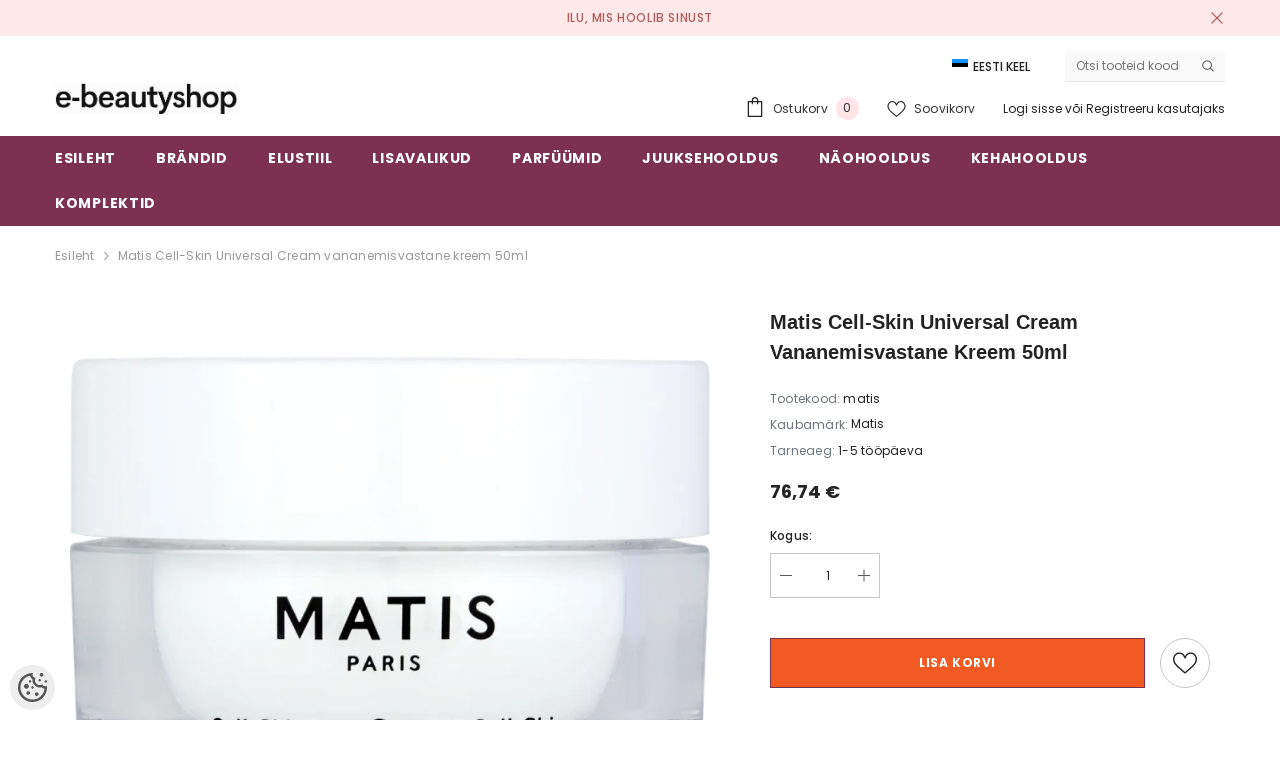

--- FILE ---
content_type: text/html; charset=utf-8
request_url: https://accounts.google.com/o/oauth2/postmessageRelay?parent=https%3A%2F%2Fwww.e-beautyshop.ee&jsh=m%3B%2F_%2Fscs%2Fabc-static%2F_%2Fjs%2Fk%3Dgapi.lb.en.2kN9-TZiXrM.O%2Fd%3D1%2Frs%3DAHpOoo_B4hu0FeWRuWHfxnZ3V0WubwN7Qw%2Fm%3D__features__
body_size: 161
content:
<!DOCTYPE html><html><head><title></title><meta http-equiv="content-type" content="text/html; charset=utf-8"><meta http-equiv="X-UA-Compatible" content="IE=edge"><meta name="viewport" content="width=device-width, initial-scale=1, minimum-scale=1, maximum-scale=1, user-scalable=0"><script src='https://ssl.gstatic.com/accounts/o/2580342461-postmessagerelay.js' nonce="uTqXEVrrzPJrJX1e76oQlA"></script></head><body><script type="text/javascript" src="https://apis.google.com/js/rpc:shindig_random.js?onload=init" nonce="uTqXEVrrzPJrJX1e76oQlA"></script></body></html>